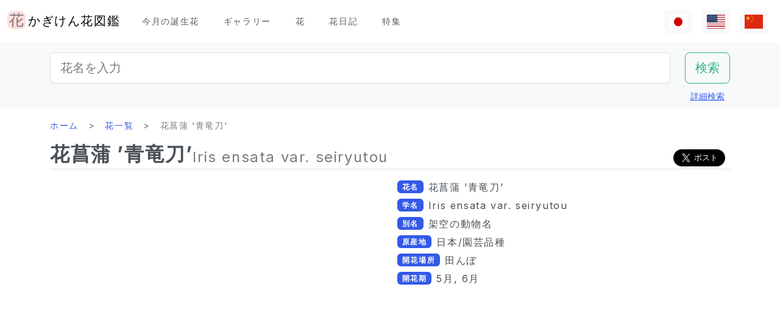

--- FILE ---
content_type: text/html; charset=utf-8
request_url: https://www.flower-db.com/ja/flowers/iris-ensata-var-seiryutou
body_size: 12003
content:
<!DOCTYPE html><html class="h-100" lang="ja"><head><meta charset="utf-8" /><meta content="width=device-width,initial-scale=1" name="viewport" /><title>花菖蒲 ’青竜刀’ | Iris ensata var. seiryutou | かぎけん花図鑑</title><link rel="apple-touch-icon" type="image/png" href="https://www.flower-db.com/assets/180x180-b565022977809c0d0930d4bf7a8f370e4ff322827aa09d8d6995d5803ee44af4.png"><link rel="icon" type="image/png" href="https://www.flower-db.com/assets/192x192-be279cb9985010e2d83e18225c9f5d3b2f8cb99e61f606ed9eecdf2a3d36ceb5.png"><meta name="description" content="花菖蒲 &#39;青竜刀&#39;、（ハナショウブ　セイリュウトウ&#39;、学名：Iris ensata var. Seiryutou）はアヤメ科アヤメ属の宿根草「アヤメ」の園芸品種です。 一般名：花菖蒲 &#39;青竜刀&#39;（ハナショウブ　セイリュウトウ&#39;）、学名：Iris ensata var. Seiryutou、生活型：多年生草本、葉序：互生、花序：単頂花序、花色：青紫、開花期：初夏。"><link rel="canonical" href="https://www.flower-db.com/ja/flowers/iris-ensata-var-seiryutou"><link rel="alternate" href="https://www.flower-db.com/ja/flowers/iris-ensata-var-seiryutou" hreflang="ja"><link rel="alternate" href="https://www.flower-db.com/en/flowers/iris-ensata-var-seiryutou" hreflang="en"><link rel="alternate" href="https://www.flower-db.com/zh/flowers/iris-ensata-var-seiryutou" hreflang="zh"><meta property="fb:app_id" content="119434635471566"><meta name="twitter:card" content="summary_large_image"><meta property="og:url" content="https://www.flower-db.com/ja/flowers/iris-ensata-var-seiryutou"><meta property="og:type" content="article"><meta property="og:title" content="花菖蒲 ’青竜刀’ | Iris ensata var. seiryutou"><meta property="og:description" content="花菖蒲 &#39;青竜刀&#39;、（ハナショウブ　セイリュウトウ&#39;、学名：Iris ensata var. Seiryutou）はアヤメ科アヤメ属の宿根草「アヤメ」の園芸品種です。 一般名：花菖蒲 &#39;青竜刀&#39;（ハナショウブ　セイリュウトウ&#39;）、学名：Iris ensata var. Seiryutou、生活型：多年生草本、葉序：互生、花序：単頂花序、花色：青紫、開花期：初夏。"><meta property="og:site_name" content="かぎけん花図鑑"><meta property="og:image" content="https://storage.googleapis.com/flower-db-prd/639833492070af6aa9971f54a8703847.jpg"><meta name="thumbnail" content="https://storage.googleapis.com/flower-db-prd/639833492070af6aa9971f54a8703847.jpg"><meta content="#FFDDDD" name="theme-color" /><meta name="csrf-param" content="authenticity_token" />
<meta name="csrf-token" content="OQMVXm3rKxsA2ga_PwKIEww1tf1M4iCM6kJI8AnAEsPYX33Qwv-NSOERDxfpLaMrb490XHReOrTdtDN2-0PSfw" /><link rel="stylesheet" media="all" href="https://www.flower-db.com/assets/application-d831d65c6f6b395a9c111baaff47eb8fe02d2bd0134f823f7e7134b4005bf28f.css" data-turbo-track="reload" /><script src="https://www.flower-db.com/assets/application-4a1e8d9fd9c9c6b43dbad2def80fccd1b67fde144cbf108b2a2923a2d3049f6b.js" data-turbo-track="reload"></script><!-- Global site tag (gtag.js) - Google Analytics -->
<script async src="https://www.googletagmanager.com/gtag/js?id=G-ZM840QWHMK"></script>
<script>
  window.dataLayer = window.dataLayer || [];
  function gtag(){dataLayer.push(arguments);}
  gtag('js', new Date());

  gtag('config', 'G-ZM840QWHMK');
</script>
</head><body class="d-flex flex-column h-100 ja" data-controller="lib--lazy-load-adsense"><nav class="navbar navbar-expand-lg navbar-light"><div class="container-fluid"><a class="navbar-brand d-flex" href="/ja"><img width="30" height="30" alt="flower-db-logo" src="https://www.flower-db.com/assets/logo-6639fe7dbcf345a970ee5b5057f93e2eba3228e01a9486b603b765f8bc12f76d.svg" /><div class="ms-1">かぎけん花図鑑</div></a><button aria-controls="navbar" aria-expanded="false" aria-label="Toggle navigation" class="navbar-toggler" data-bs-target="#navbar" data-bs-toggle="collapse" type="button"><span class="navbar-toggler-icon"></span></button><div class="collapse navbar-collapse" id="navbar"><ul class="navbar-nav me-auto mb-2 mb-lg-0"><li class="nav-item"><a class="nav-link" href="/ja/january-birth-flowers">今月の誕生花</a></li><li class="nav-item"><a class="nav-link" href="/ja/gallery">ギャラリー</a></li><li class="nav-item"><a class="nav-link" href="/ja/flowers">花</a></li><li class="nav-item"><a class="nav-link" href="/ja/articles">花日記</a></li><li class="nav-item"><a class="nav-link" href="/ja/features">特集</a></li></ul><ul class="navbar-nav mb-2 mb-lg-0 flex-row"><li class="nav-item"><a class="nav-link bg-light px-2" id="lang-ja" href="/ja/flowers/iris-ensata-var-seiryutou"><img width="30" src="https://www.flower-db.com/assets/flag/ja-4d380d86a4936e6a0157ea07ba4ebdd6232bda9ccba317a02608d8589f88501e.svg" /></a></li><li class="nav-item"><a class="nav-link bg-light px-2" id="lang-en" href="/en/flowers/iris-ensata-var-seiryutou"><img width="30" src="https://www.flower-db.com/assets/flag/en-b7b4ca159b0494268a226a1769c074885c98abdf76583b551b1fd22a97739251.svg" /></a></li><li class="nav-item"><a class="nav-link bg-light px-2" id="lang-zh" href="/zh/flowers/iris-ensata-var-seiryutou"><img width="30" src="https://www.flower-db.com/assets/flag/zh-541cc5519faa10fe2c80c39078d7ace52473df738d308ddb188774bd8a81bc0e.svg" /></a></li></ul></div></div></nav><main class="flex-shrink-0 mb-3"><div class="bg-body-tertiary pt-3"><div class="container"><form class="row" action="/ja/search" accept-charset="UTF-8" method="get"><div class="col"><input class="form-control form-control-lg" placeholder="花名を入力" type="search" name="query" id="query" /></div><div class="col-auto"><input type="submit" value="検索" class="btn btn-lg btn-outline-success" data-disable-with="検索" /></div></form><div class="d-flex justify-content-end"><button class="p-2 btn btn-link" data-bs-target="#advanced" data-bs-toggle="modal" type="button">詳細検索</button><div class="modal fade" data-controller="lib--modal" id="advanced" tabindex="-1"><div class="modal-dialog modal-dialog-centered modal-dialog-scrollable modal-xl"><div class="modal-content"><div class="modal-header pb-0"><div class="fs-5 border-bottom pb-1 mb-0">詳細検索</div><button aria-label="Close" class="btn-close" data-bs-dismiss="modal" type="button"></button></div><div class="modal-body"><form action="/ja/search" accept-charset="UTF-8" method="get"><div class="row mb-3"><div class="col"><label class="form-label" for="name">花名</label><input class="form-control" type="text" name="name" id="name" /></div><div class="col"><label class="form-label" for="formal_name">学名</label><input class="form-control" type="text" name="formal_name" id="formal_name" /></div></div><div class="row mb-3"><div class="col"><label class="form-label" for="origin">原産地</label><input class="form-control" type="text" name="origin" id="origin" /></div><div class="col"><label class="form-label" for="morph">生活型</label><input class="form-control" type="text" name="morph" id="morph" /></div></div><div class="row mb-3 g-3"><div class="col-6 col-lg"><label class="form-label" for="order">目</label><input class="form-control" type="text" name="order" id="order" /></div><div class="col-6 col-lg"><label class="form-label" for="family">科</label><input class="form-control" type="text" name="family" id="family" /></div><div class="col-6 col-lg"><label class="form-label" for="genus">属</label><input class="form-control" type="text" name="genus" id="genus" /></div><div class="col-6 col-lg"><label class="form-label" for="species">種</label><input class="form-control" type="text" name="species" id="species" /></div></div><div class="row mb-3 g-3"><div class="col-6 col-lg"><label class="form-label" for="flower_type">花のタイプ</label><select class="form-select" name="flower_type" id="flower_type"><option value="" label=" "></option>
<option value="actinomorphic">放射相称花</option>
<option value="zygomorphic">左右相称花</option>
<option value="asymmetric">非相称花</option>
<option value="bisymmetric">十字相称花</option>
<option value="other">その他</option></select></div><div class="col-6 col-lg"><label class="form-label" for="flower_array">花序</label><select class="form-select" name="flower_array" id="flower_array"><option value="" label=" "></option>
<option value="solitary">単頂花序</option>
<option value="raceme">総状花序</option>
<option value="spike">穂状花序</option>
<option value="corymb">散房花序</option>
<option value="panicle">円錐/複総状花序</option>
<option value="cyme">集散花序</option>
<option value="double_cymes">複集散花序</option>
<option value="scorpioid">さそり型花序</option>
<option value="head">頭状花序</option>
<option value="umbel">散形花序/傘形</option>
<option value="pleiochasium">多散花序</option>
<option value="catkin">尾状花序</option>
<option value="spadix">肉穂花序</option>
<option value="hypanthodium">イチジク型花序</option>
<option value="cyathium">杯形花序</option>
<option value="verticillaster">輪散花序</option>
<option value="spikelet">小穂花序</option>
<option value="pollen_cone">毬状花序</option>
<option value="glomerule">団散花序</option>
<option value="dichasial_cyme">2出集散花序</option>
<option value="bostryx">カタツムリ型花序</option>
<option value="monochasium">単散花序</option>
<option value="rhipidium">扇状花序</option>
<option value="drepanium">カマ型花序</option>
<option value="other">その他</option></select></div><div class="col-6 col-lg"><label class="form-label" for="petal_shape">花冠</label><select class="form-select" name="petal_shape" id="petal_shape"><option value="" label=" "></option>
<option value="funnel_shaped">漏斗形/トランペット形</option>
<option value="urceolate">壺形</option>
<option value="bell_shaped">鐘形</option>
<option value="four_petaled">4弁花</option>
<option value="five_petaled">5弁形</option>
<option value="multi_petaled">多弁形</option>
<option value="labiate">唇形</option>
<option value="cup_shaped">杯形</option>
<option value="cruciate">高杯形</option>
<option value="papilionaceous">蝶形</option>
<option value="ligulate">舌状形</option>
<option value="tubular">管状形</option>
<option value="caryophyllaceous">ナデシコ形</option>
<option value="rosaceous">バラ形</option>
<option value="galeate">かぶと状/有距形</option>
<option value="iris">あやめ形</option>
<option value="viola">スミレ形</option>
<option value="liliaceous">ユリ形</option>
<option value="orchidaceae">ラン形</option>
<option value="rotate">車形</option>
<option value="disc_corolla">筒形</option>
<option value="filiform">糸状</option>
<option value="personate">仮面状花冠</option>
<option value="six_petaled">6弁花</option>
<option value="apetalous">花びら無し</option>
<option value="ovate">卵形/楕円形</option>
<option value="capitulum">頭花</option>
<option value="three_petaled">3弁花</option>
<option value="catkin">尾状</option>
<option value="spikelet">小穂</option>
<option value="other">その他</option></select></div><div class="col-6 col-lg"><label class="form-label" for="leaf_type">葉形</label><select class="form-select" name="leaf_type" id="leaf_type"><option value="" label=" "></option>
<option value="spatulate">へら形</option>
<option value="orbicular">円形</option>
<option value="linear">線形</option>
<option value="palmate">掌形</option>
<option value="pinnately_lobed">羽状形</option>
<option value="elliptic">楕円形</option>
<option value="oblong">長楕円形</option>
<option value="acicular">針形</option>
<option value="lanceolate">披針形</option>
<option value="oblanceolate">倒披針形</option>
<option value="ovate">卵形</option>
<option value="obovate">倒卵形</option>
<option value="cordate">心臓形</option>
<option value="obcordate">倒心臓形</option>
<option value="reniform">腎臓形</option>
<option value="hastate">矛形</option>
<option value="sagittate">矢じり形</option>
<option value="deltoi">三角形</option>
<option value="peltate">盾形</option>
<option value="ligulate">舌状</option>
<option value="subulate">錐形</option>
<option value="rhomboid">菱形</option>
<option value="paripinnate">偶数羽状複葉</option>
<option value="impari_pinnate">奇数羽状複葉</option>
<option value="bipinnate">2回羽状複葉</option>
<option value="tripinnate">3回羽状複葉</option>
<option value="palmately_compound">掌状複葉</option>
<option value="ternately_compound">3出複葉</option>
<option value="biternate">2回3出羽状複葉</option>
<option value="ensiform">剣形</option>
<option value="pinnate">羽状複葉</option>
<option value="radical_leaf">根生葉</option>
<option value="capsular">莢状</option>
<option value="plicate">扇形</option>
<option value="terete">円筒形</option>
<option value="other">その他</option></select></div><div class="col-6 col-lg"><label class="form-label" for="leaf_edge">葉縁</label><select class="form-select" name="leaf_edge" id="leaf_edge"><option value="" label=" "></option>
<option value="entire_fringe">全縁</option>
<option value="crenate">波状</option>
<option value="serrate">鋸歯状</option>
<option value="dentate">歯状</option>
<option value="incised">欠刻状</option>
<option value="biserrate">重鋸歯状</option>
<option value="spiny">棘状</option>
<option value="ciliate">毛</option>
<option value="other">その他</option></select></div></div><div class="row mb-3"><div class="col"><label class="form-label" for="place">開花場所</label><select class="form-select" name="place" id="place"><option value="" label=" "></option>
<option value="fields">野原・畦道</option>
<option value="high_mountain">高山</option>
<option value="garden">庭</option>
<option value="wetland">湿地</option>
<option value="cut_flower">切り花・生け花</option>
<option value="greenhouse">温室</option>
<option value="orchard">果樹園</option>
<option value="farm">畑</option>
<option value="seashore">海岸</option>
<option value="botanical_gardens">植物園</option>
<option value="overseas">海外</option>
<option value="low_mountain">低山</option>
<option value="sub_alpine">亜高山</option>
<option value="hokkaido">北海道</option>
<option value="temple">墓地・寺院</option>
<option value="park">公園</option>
<option value="sub_tropical">亜熱帯地域</option>
<option value="cultivar">園芸品種</option>
<option value="okinawa">沖縄</option>
<option value="bonsai">盆栽</option>
<option value="potted_flower">鉢花</option>
<option value="foliage_plant">観葉植物</option>
<option value="street">街路、植栽</option>
<option value="specific_area">特定の地域</option>
<option value="hakone">箱根</option>
<option value="river">川・池</option>
<option value="paddy_field">田んぼ</option></select></div><div class="col"><label class="form-label" for="location">撮影場所</label><select class="form-select" name="location" id="location"><option value="" label=" "></option>
<option value="1">京都府立植物園</option>
<option value="2">東京都薬用植物園</option>
<option value="3">浜名湖花博2004</option>
<option value="4">神代植物公園</option>
<option value="5">リマフリ・ガーデン(カウアイ島)</option>
<option value="6">木場公園</option>
<option value="7">夢の島熱帯植物館</option>
<option value="8">麹町</option>
<option value="9">新宿御苑温室</option>
<option value="10">千葉</option>
<option value="11">清水谷公園</option>
<option value="12">市川市動植物園</option>
<option value="13">伊豆大島</option>
<option value="14">礼文島高山植物園</option>
<option value="15">早明浦ダム</option>
<option value="16">清澄白河</option>
<option value="17">エンチャンティング フローラル ガーデンズ</option>
<option value="18">赤塚植物園</option>
<option value="19">京都動物園</option>
<option value="20">由布院</option>
<option value="21">江東区</option>
<option value="22">ズーラシア</option>
<option value="23">準備中</option>
<option value="24">八ヶ岳薬用植物園</option>
<option value="25">姫路市</option>
<option value="26">ニューヨークランプミュージアム&amp; フラワーガーデン</option>
<option value="27">伊豆四季の花公園</option>
<option value="28">麻布十番</option>
<option value="29">咲くやこの花館</option>
<option value="30">プラザ元加賀</option>
<option value="31">殿ケ谷戸庭園</option>
<option value="32">熱帯ドリームセンター（沖縄）</option>
<option value="33">マウイ島</option>
<option value="34">カウアイ島</option>
<option value="35">OKINAWAフルーツらんど</option>
<option value="36">東山動物園</option>
<option value="37">筑波実験植物園</option>
<option value="38">フラワーパークかごしま</option>
<option value="39">墨田区菊川の庭木</option>
<option value="40">紀尾井町通り</option>
<option value="41">六甲高山植物園</option>
<option value="42">かぎけん</option>
<option value="43">沖縄竹富島</option>
<option value="44">城ヶ崎海岸</option>
<option value="45">小石川植物園</option>
<option value="46">尾瀬沼</option>
<option value="47">ハワイ熱帯植物園（ハワイ島）</option>
<option value="48">皇居二の丸公園</option>
<option value="49">SA</option>
<option value="50">稚内</option>
<option value="51">北海道稚内</option>
<option value="52">和代様宅</option>
<option value="53">ハワイ島（ビッグアイランド）</option>
<option value="54">熱川バナナワニ園</option>
<option value="55">小室山</option>
<option value="56">猿江恩賜公園</option>
<option value="57">若洲</option>
<option value="58">ワイメア・オージュボンセンター(オアフ島)</option>
<option value="59">牧野植物園</option>
<option value="60">箱根湿生植物園</option>
<option value="61">千代田区内</option>
<option value="62">気仙沼</option>
<option value="63">西会津</option>
<option value="64">東京都内</option>
<option value="65">日光植物園</option>
<option value="66">らんの里　堂ヶ島</option>
<option value="67">ファーム富田</option>
<option value="68">湯布院</option>
<option value="69">富山県</option>
<option value="70">北海道</option>
<option value="71">小田原PA</option>
<option value="72">高尾山 ”山草園”</option>
<option value="73">熱海</option>
<option value="74">北海道（ワッカ原生花園）</option>
<option value="75">礼文島</option>
<option value="76">自宅</option>
<option value="77">浜離宮</option>
<option value="78">台場</option>
<option value="79">マザー牧場</option>
<option value="80">あしかがフラワーパーク</option>
<option value="81">青島亜熱帯植物園</option>
<option value="82">新宿御苑</option>
<option value="83">品川水族館</option>
<option value="84">沖縄本島</option>
<option value="85">静岡県</option>
<option value="86">東京都庭園美術館</option>
<option value="87">立山室堂</option>
<option value="88">ハイジの花道</option>
<option value="89">高千穂</option>
<option value="90">オアフ島</option>
<option value="91">赤城自然公園</option>
<option value="92">高尾山</option>
<option value="93">飛騨高山</option>
<option value="94">錦糸町</option>
<option value="95">飫肥</option>
<option value="96">京都</option>
<option value="97">城ヶ島</option>
<option value="98">京都水族館</option>
<option value="99">白川郷</option>
<option value="100">島根県</option>
<option value="101">上高地</option>
<option value="102">クラロッジ（マウイ島）</option>
<option value="103">小清水原生花園</option>
<option value="104">白山自然高山植物園</option>
<option value="105">高知県いの町</option>
<option value="106">東京大学構内</option>
<option value="107">はな阿蘇美</option>
<option value="108">奄美自然観察の森</option>
<option value="109">軽井沢</option>
<option value="110">新潟のホテル</option>
<option value="111">レストラン</option>
<option value="112">山梨県</option>
<option value="113">谷津干潟</option>
<option value="114">ハンターマウンテン塩原</option>
<option value="115">長野県</option>
<option value="116">蘭展（後楽園、2007年3月4日）</option>
<option value="117">後楽園ドーム</option>
<option value="118">世界らん展、後楽園ドーム</option>
<option value="119">清瀬市</option>
<option value="120">シンガポール植物園</option>
<option value="121">黒部平高山植物園</option>
<option value="122">シドニー王立植物園</option>
<option value="123">シドニー</option>
<option value="124">宮崎県</option>
<option value="125">日比谷公園</option>
<option value="126">フラワーパーク鹿児島</option>
<option value="127">大分県</option>
<option value="128">くじゅう野の花の郷</option>
<option value="129">山口県</option>
<option value="130">甲府</option>
<option value="131">青連院</option>
<option value="132">日光花いちもんめ</option>
<option value="133">白山神社</option>
<option value="134">姫路手柄山温室植物園</option>
<option value="135">萩</option>
<option value="136">裏磐梯</option>
<option value="137">東館山高山植物園</option>
<option value="138">国立歴史民俗博物館　&#39;くらしの植物苑&#39;</option>
<option value="139">東京都立大島公園</option>
<option value="140">奇跡の星の植物館</option>
<option value="141">ガザリア</option>
<option value="142">箱根</option>
<option value="143">奄美大島</option>
<option value="144">レイクヒルファーム</option>
<option value="145">東京銀座</option>
<option value="146">釧路湿原</option>
<option value="147">横浜・八景島シーパラダイス</option>
<option value="148">皇居</option>
<option value="149">らんの里 堂ヶ島（2013年7月31日営業終了）</option>
<option value="150">あとで</option>
<option value="151">砺波（富山県）</option>
<option value="152">川奈ホテル</option>
<option value="153">那須高原</option>
<option value="154">台北</option>
<option value="155">兵庫県</option>
<option value="156">北海道大学</option>
<option value="157">蘭展（後楽園、2019年2月17日）</option>
<option value="158">半蔵門</option>
<option value="159">葛西臨海公園</option>
<option value="160">鹿児島</option>
<option value="161">箱根富士屋ホテル</option>
<option value="162">東南植物楽園</option>
<option value="163">松山</option>
<option value="164">松江</option>
<option value="165">大阪</option>
<option value="166">唐招提寺</option>
<option value="167">向島百花園</option>
<option value="168">熊本県</option>
<option value="169">熊本動植物園</option>
<option value="170">奈良</option>
<option value="171">高岡</option>
<option value="172">伊豆大島公園椿園</option>
<option value="173">多摩動物公園</option>
<option value="174">不明</option>
<option value="175">葛西臨海水族園</option>
<option value="176">奥多摩湖</option>
<option value="177">神奈川県</option>
<option value="178">皇居東御苑</option>
<option value="179">大王わさび農場</option>
<option value="180">別府</option>
<option value="181">鬼怒川温泉</option>
<option value="182">石垣島</option>
<option value="183">熊本県農業研究センター</option>
<option value="184">和歌山県</option>
<option value="185">上野不忍池</option>
<option value="186">二条城</option>
<option value="187">沖縄県西表島</option>
<option value="188">ホテルニューオータニ</option>
<option value="189">江戸川自然動物園</option>
<option value="190">河津Bagatelle</option>
<option value="191">昭和記念公園</option>
<option value="192">日本橋（東京）</option>
<option value="193">帯広(北海道)</option>
<option value="194">北の丸公園</option>
<option value="195">上野動物園</option>
<option value="196">大雪山</option>
<option value="197">八ヶ岳</option>
<option value="198">石見銀山</option>
<option value="199">国立劇場前庭</option>
<option value="200">松島</option>
<option value="201">東京ドーム</option>
<option value="202">タイ</option>
<option value="203">下今市</option>
<option value="204">日南海岸</option>
<option value="205">明治神宮</option>
<option value="206">京都ホテル</option>
<option value="207">錦糸公園</option>
<option value="208">鳥羽市立　海の博物館</option>
<option value="209">ヒルトン大阪</option>
<option value="210">老神温泉</option>
<option value="211">名取智恵子様から</option>
<option value="212">マウラナニベイホテル＆バンガローズ</option>
<option value="213">ショップ</option>
<option value="214">川場(茨城県)</option>
<option value="215">内幸町</option>
<option value="216">三重県</option>
<option value="218">天空の農園</option>
<option value="219">仁淀川</option>
<option value="220">日本橋高島屋</option>
<option value="221">埼玉県こども動物園</option>
<option value="222">バドラッツ パレス ホテル</option>
<option value="223">自然教育園</option>
<option value="224">箱根園水族館</option>
<option value="225">アクアマリンいなわしろカワセミ水族館</option>
<option value="226">オロンコイワ</option>
<option value="227">小石川植物園　温室</option>
<option value="228">下久保ダム</option>
<option value="217">ニューカレドニア・リビエルブルー州立公園</option>
<option value="229">浜名湖花博2004_1</option>
<option value="230">浜名湖花博2004_2</option>
<option value="231">浜名湖花博2004_3</option>
<option value="232">浜名湖花博2004_4</option>
<option value="233">浜名湖花博2004_5</option>
<option value="234">浜名湖花博2004_6</option>
<option value="235">美山</option>
<option value="236">ラッフルズホテル</option>
<option value="237">あんずの里物産館</option>
<option value="238">小田原の民家</option>
<option value="239">群馬県沼田</option>
<option value="240">江の島サムエル・コッキング苑</option>
<option value="241">アトランタ</option>
<option value="242">ニューカレドニア</option>
<option value="243">板橋区立熱帯環境植物館　</option>
<option value="244">亀戸中央公園</option>
<option value="245">赤い魚</option>
<option value="246">浜名湖ガーデンパーク</option>
<option value="247">浜名湖フラワーパーク</option>
<option value="248">仁淀川沿岸</option>
<option value="249">浜名湖フラワーガーデンにあるモネの庭</option>
<option value="251">京成バラ園</option>
<option value="252">高山植物園　アルプの里</option>
<option value="253">越後湯沢</option>
<option value="254">群馬フラワーパーク</option>
<option value="250">イラスト:有紀＠かぎけん(千代田区麹町,東京)</option>
<option value="255">撮影：藤田明希</option>
<option value="258">小河内ダム</option>
<option value="256">伊豆大島椿公園’椿資料館’</option>
<option value="257">奥飛騨平湯大滝公園</option>
<option value="259">富山県中央植物園</option>
<option value="260">足摺岬</option>
<option value="261">シンガポール</option>
<option value="262">柳下瑞穂制作</option>
<option value="263">新潟市</option>
<option value="264">旭山動物園</option>
<option value="265">台東区</option>
<option value="266">奥入瀬</option>
<option value="267">南房総</option>
<option value="268">堀切菖蒲園</option>
<option value="269">九段会館</option>
<option value="270">ザ・ブセナテラス</option>
<option value="271">バドラッツ パレス ホテル </option>
<option value="273">河口湖音楽と森の美術館</option>
<option value="274">サンライズ・プロテア・ファーム（マウイ島）</option>
<option value="272">河口湖ふふ</option>
<option value="275">修善寺</option>
<option value="276">マンションの共有スペース</option>
<option value="277">鳥取県</option>
<option value="278">名古屋市</option>
<option value="279">白馬五竜高山植物園</option>
<option value="280">Copilotさん</option>
<option value="281">TV</option>
<option value="282">✨geminiさん</option>
<option value="283">Aquaさん</option></select></div></div><div class="mb-3"><label class="form-label" for="seasons">開花期</label><div class="row row-cols-4 row-cols-lg-6 row-cols-xl-auto g-0"><div class="col"><div class="form-check form-check-inline"><input class="form-check-input" type="checkbox" value="january" name="seasons[]" id="seasons_january" /><label class="form-check-label" for="seasons_january">1月</label></div></div><div class="col"><div class="form-check form-check-inline"><input class="form-check-input" type="checkbox" value="february" name="seasons[]" id="seasons_february" /><label class="form-check-label" for="seasons_february">2月</label></div></div><div class="col"><div class="form-check form-check-inline"><input class="form-check-input" type="checkbox" value="march" name="seasons[]" id="seasons_march" /><label class="form-check-label" for="seasons_march">3月</label></div></div><div class="col"><div class="form-check form-check-inline"><input class="form-check-input" type="checkbox" value="april" name="seasons[]" id="seasons_april" /><label class="form-check-label" for="seasons_april">4月</label></div></div><div class="col"><div class="form-check form-check-inline"><input class="form-check-input" type="checkbox" value="may" name="seasons[]" id="seasons_may" /><label class="form-check-label" for="seasons_may">5月</label></div></div><div class="col"><div class="form-check form-check-inline"><input class="form-check-input" type="checkbox" value="june" name="seasons[]" id="seasons_june" /><label class="form-check-label" for="seasons_june">6月</label></div></div><div class="col"><div class="form-check form-check-inline"><input class="form-check-input" type="checkbox" value="july" name="seasons[]" id="seasons_july" /><label class="form-check-label" for="seasons_july">7月</label></div></div><div class="col"><div class="form-check form-check-inline"><input class="form-check-input" type="checkbox" value="august" name="seasons[]" id="seasons_august" /><label class="form-check-label" for="seasons_august">8月</label></div></div><div class="col"><div class="form-check form-check-inline"><input class="form-check-input" type="checkbox" value="september" name="seasons[]" id="seasons_september" /><label class="form-check-label" for="seasons_september">9月</label></div></div><div class="col"><div class="form-check form-check-inline"><input class="form-check-input" type="checkbox" value="october" name="seasons[]" id="seasons_october" /><label class="form-check-label" for="seasons_october">10月</label></div></div><div class="col"><div class="form-check form-check-inline"><input class="form-check-input" type="checkbox" value="november" name="seasons[]" id="seasons_november" /><label class="form-check-label" for="seasons_november">11月</label></div></div><div class="col"><div class="form-check form-check-inline"><input class="form-check-input" type="checkbox" value="december" name="seasons[]" id="seasons_december" /><label class="form-check-label" for="seasons_december">12月</label></div></div></div></div><div class="row mb-3"><div class="col"><label class="form-label" for="flower_color">花の色</label><select class="form-select" name="flower_color" id="flower_color"><option value="" label=" "></option>
<option value="red">赤</option>
<option value="pink">桃</option>
<option value="blue">青</option>
<option value="brown">茶</option>
<option value="green">緑</option>
<option value="violet">紫</option>
<option value="orange">橙</option>
<option value="yellow">黄</option>
<option value="cream">薄黄</option>
<option value="black">黒</option>
<option value="silver">銀</option>
<option value="white">白</option>
<option value="other">その他</option></select></div><div class="col"><label class="form-label" for="leaf_color">葉の色</label><select class="form-select" name="leaf_color" id="leaf_color"><option value="" label=" "></option>
<option value="red">赤</option>
<option value="pink">桃</option>
<option value="blue">青</option>
<option value="brown">茶</option>
<option value="green">緑</option>
<option value="violet">紫</option>
<option value="orange">橙</option>
<option value="yellow">黄</option>
<option value="cream">薄黄</option>
<option value="black">黒</option>
<option value="silver">銀</option>
<option value="white">白</option>
<option value="other">その他</option></select></div><div class="col"><label class="form-label" for="fruit_color">実の色</label><select class="form-select" name="fruit_color" id="fruit_color"><option value="" label=" "></option>
<option value="red">赤</option>
<option value="pink">桃</option>
<option value="blue">青</option>
<option value="brown">茶</option>
<option value="green">緑</option>
<option value="violet">紫</option>
<option value="orange">橙</option>
<option value="yellow">黄</option>
<option value="cream">薄黄</option>
<option value="black">黒</option>
<option value="silver">銀</option>
<option value="white">白</option>
<option value="other">その他</option></select></div></div><div class="row mb-3"><div class="col"><label class="form-label" for="image_flower_color">[画像] 花の色</label><select class="form-select" name="image_flower_color" id="image_flower_color"><option value="" label=" "></option>
<option value="red">赤</option>
<option value="pink">桃</option>
<option value="blue">青</option>
<option value="brown">茶</option>
<option value="green">緑</option>
<option value="violet">紫</option>
<option value="orange">橙</option>
<option value="yellow">黄</option>
<option value="cream">薄黄</option>
<option value="black">黒</option>
<option value="silver">銀</option>
<option value="white">白</option>
<option value="other">その他</option></select></div><div class="col"><label class="form-label" for="image_leaf_color">[画像] 葉の色</label><select class="form-select" name="image_leaf_color" id="image_leaf_color"><option value="" label=" "></option>
<option value="red">赤</option>
<option value="pink">桃</option>
<option value="blue">青</option>
<option value="brown">茶</option>
<option value="green">緑</option>
<option value="violet">紫</option>
<option value="orange">橙</option>
<option value="yellow">黄</option>
<option value="cream">薄黄</option>
<option value="black">黒</option>
<option value="silver">銀</option>
<option value="white">白</option>
<option value="other">その他</option></select></div><div class="col"><label class="form-label" for="image_fruit_color">[画像] 実の色</label><select class="form-select" name="image_fruit_color" id="image_fruit_color"><option value="" label=" "></option>
<option value="red">赤</option>
<option value="pink">桃</option>
<option value="blue">青</option>
<option value="brown">茶</option>
<option value="green">緑</option>
<option value="violet">紫</option>
<option value="orange">橙</option>
<option value="yellow">黄</option>
<option value="cream">薄黄</option>
<option value="black">黒</option>
<option value="silver">銀</option>
<option value="white">白</option>
<option value="other">その他</option></select></div></div><div class="col-lg-6 d-grid mx-auto"><input type="submit" value="検索" class="btn btn-outline-primary" data-disable-with="検索" /></div></form></div></div></div></div></div></div></div><div class="container"><nav aria-label="breadcrumb" class="d-none d-md-block"><ol class="breadcrumb mb-0"><li class="breadcrumb-item"><a href="/ja">ホーム</a></li><li class="breadcrumb-item"><a href="/ja/flowers">花一覧</a></li><li class="breadcrumb-item active">花菖蒲 ’青竜刀’</li></ol></nav><article class="mt-3 mt-md-0"><div class="lead d-lg-flex align-items-end flex-wrap gap-2 border-bottom pb-1 mb-1"><h1 class="fs-2 fw-bold lh-sm mb-0 user-select-all">花菖蒲 ’青竜刀’</h1><div class="d-flex justify-content-between align-items-end flex-wrap flex-grow-1 gap-2"><div class="text-body-secondary lh-sm user-select-all fs-4">Iris ensata var. seiryutou</div><div class="share-button">
  <div class="d-flex gap-2 small">
    <div class="d-flex">
      <iframe
        src="https://www.facebook.com/plugins/share_button.php?href=https%3A%2F%2Fwww.flower-db.com%2Fja%2Fflowers%2Firis-ensata-var-seiryutou&layout=button&size=large&width=105&height=28&appId=119434635471566"
        width="105"
        height="28"
        style="border:none;overflow:hidden"
        scrolling="no"
        frameborder="0"
        allowfullscreen="true"
        allow="autoplay; clipboard-write; encrypted-media; picture-in-picture; web-share"
      ></iframe>
    </div>

    <div class="d-flex">
      <a href="https://twitter.com/share?ref_src=twsrc%5Etfw" class="twitter-share-button" data-size="large" data-show-count="false">ポスト</a>
      <script async src="https://platform.twitter.com/widgets.js" charset="utf-8"></script>
    </div>
  </div>
</div>
</div></div><section><p></p></section><div class="row"><section class="col-12 col-lg-6"><div class="splide mb-2" data-controller="lib--splide" id="main"><div class="splide__track"><ul class="splide__list"><li class="splide__slide"><div class="position-relative"><a target="_blank" rel="noopener" href="https://storage.googleapis.com/flower-db-prd/639833492070af6aa9971f54a8703847.jpg"><div class="ratio ratio-4x3"><picture><source srcset="https://storage.googleapis.com/flower-db-prd/md_webp-a155d585eb480873f0e21388cf56031f.webp" type="image/webp"><source srcset="https://storage.googleapis.com/flower-db-prd/md-5aea622420c425495bb2bd4bb2641dce.jpeg" type="image/jpeg"><img src="https://storage.googleapis.com/flower-db-prd/639833492070af6aa9971f54a8703847.jpg" class="w-100 h-100 object-fit-cover rounded" alt="花菖蒲 ’青竜刀’"></picture></div></a><div class="badge position-absolute bottom-0 start-0 w-100 text-white bg-black bg-opacity-10 rounded-0 rounded-bottom text-truncate">撮影場所: 小石川植物園</div></div></li></ul></div></div><div class="splide" data-controller="lib--splide" id="thumb"><div class="splide__track"><ul class="splide__list"><li class="splide__slide"><div class="ratio ratio-4x3"><picture><source srcset="https://storage.googleapis.com/flower-db-prd/sm_webp-0f177dcab4a6f70202aa4671c3043a78.webp" type="image/webp"><source srcset="https://storage.googleapis.com/flower-db-prd/sm-d7b08332a64ac691ee0f38075ea74e7e.jpeg" type="image/jpeg"><img src="https://storage.googleapis.com/flower-db-prd/639833492070af6aa9971f54a8703847.jpg" class="w-100 h-100 object-fit-cover rounded" alt="花菖蒲 ’青竜刀’"></picture></div></li></ul></div></div></section><section class="col-12 col-lg-6"><ul class="list-unstyled mt-3 mt-lg-0 mb-0"><li class="d-flex align-items-center mb-1"><span class="badge bg-primary me-2">花名</span><div class="user-select-all">花菖蒲 ’青竜刀’</div></li><li class="d-flex align-items-center mb-1"><span class="badge bg-primary me-2">学名</span><div class="user-select-all">Iris ensata var. seiryutou</div></li><li class="d-flex align-items-center mb-1"><span class="badge bg-primary me-2">別名</span>架空の動物名</li><li class="d-flex align-items-center mb-1"><span class="badge bg-primary me-2">原産地</span>日本/園芸品種</li><li class="d-flex align-items-center mb-1"><span class="badge bg-primary me-2">開花場所</span>田んぼ</li><li class="d-flex align-items-center mb-1"><span class="badge bg-primary me-2">開花期</span>5月, 6月</li></ul><div class="ga">
  <ins class="adsbygoogle d-flex justify-content-center align-items-center my-3"
       style="display:block"
       data-ad-client="ca-pub-1954152434298521"
       data-ad-slot="8381017621"
       data-ad-format="auto"
       data-full-width-responsive="true"></ins>
  <script>(adsbygoogle = window.adsbygoogle || []).push({});</script>
</div>
</section></div><section><div class="d-flex align-items-end flex-wrap column-gap-2 mt-3 mb-2"><h2 class="lead mb-0">花菖蒲 ’青竜刀’とは</h2></div><p>花菖蒲 '青竜刀'、（ハナショウブ　セイリュウトウ'、学名：Iris ensata var. Seiryutou）はアヤメ科アヤメ属の宿根草「アヤメ」の園芸品種です。
<br /> 
<br />一般名：花菖蒲 '青竜刀'（ハナショウブ　セイリュウトウ'）、学名：Iris ensata var. Seiryutou、生活型：多年生草本、葉序：互生、花序：単頂花序、花色：青紫、開花期：初夏。</p></section><hr /><section class="row"><div class="col-12 col-lg-4"><ul class="list-unstyled mt-0 mb-0"><li class="d-flex align-items-center mb-1"><span class="badge bg-primary me-2">目</span><div class="user-select-all">キジカクシ</div><a class="ms-1" href="/ja/search?order=%E3%82%AD%E3%82%B8%E3%82%AB%E3%82%AF%E3%82%B7"><img src="https://www.flower-db.com/assets/icon/search-ec9ee0d7d380d236c6cc7652d3e8f2cc0c24741fd8d81fee3cbd16694cd41b95.svg" /></a></li><li class="d-flex align-items-center mb-1"><span class="badge bg-primary me-2">科</span><div class="user-select-all">アヤメ</div><a class="ms-1" href="/ja/search?family=%E3%82%A2%E3%83%A4%E3%83%A1"><img src="https://www.flower-db.com/assets/icon/search-ec9ee0d7d380d236c6cc7652d3e8f2cc0c24741fd8d81fee3cbd16694cd41b95.svg" /></a></li><li class="d-flex align-items-center mb-1"><span class="badge bg-primary me-2">属</span><div class="user-select-all">アヤメ</div><a class="ms-1" href="/ja/search?genus=%E3%82%A2%E3%83%A4%E3%83%A1"><img src="https://www.flower-db.com/assets/icon/search-ec9ee0d7d380d236c6cc7652d3e8f2cc0c24741fd8d81fee3cbd16694cd41b95.svg" /></a></li><li class="d-flex align-items-center mb-1"><span class="badge bg-primary me-2">種</span><div class="user-select-all"></div><a class="ms-1" href="/ja/search"><img src="https://www.flower-db.com/assets/icon/search-ec9ee0d7d380d236c6cc7652d3e8f2cc0c24741fd8d81fee3cbd16694cd41b95.svg" /></a></li></ul></div><div class="col-12 col-lg-4"><ul class="list-unstyled mt-3 mt-lg-0 mb-0"><li class="d-flex align-items-center mb-1"><span class="badge bg-primary me-2">花のタイプ</span><div class="user-select-all">放射相称花</div><a class="ms-1" href="/ja/search?flower_type=actinomorphic"><img src="https://www.flower-db.com/assets/icon/search-ec9ee0d7d380d236c6cc7652d3e8f2cc0c24741fd8d81fee3cbd16694cd41b95.svg" /></a></li><li class="d-flex align-items-center mb-1"><span class="badge bg-primary me-2">花序</span><div class="user-select-all">単頂花序</div><a class="ms-1" href="/ja/search?flower_array=solitary"><img src="https://www.flower-db.com/assets/icon/search-ec9ee0d7d380d236c6cc7652d3e8f2cc0c24741fd8d81fee3cbd16694cd41b95.svg" /></a></li><li class="d-flex align-items-center mb-1"><span class="badge bg-primary me-2">花冠</span><div class="user-select-all">あやめ形</div><a class="ms-1" href="/ja/search?petal_shape=iris"><img src="https://www.flower-db.com/assets/icon/search-ec9ee0d7d380d236c6cc7652d3e8f2cc0c24741fd8d81fee3cbd16694cd41b95.svg" /></a></li><li class="d-flex align-items-center mb-1"><span class="badge bg-primary me-2">葉形</span><div class="user-select-all">剣形</div><a class="ms-1" href="/ja/search?leaf_type=ensiform"><img src="https://www.flower-db.com/assets/icon/search-ec9ee0d7d380d236c6cc7652d3e8f2cc0c24741fd8d81fee3cbd16694cd41b95.svg" /></a></li><li class="d-flex align-items-center mb-1"><span class="badge bg-primary me-2">葉縁</span><div class="user-select-all">全縁</div><a class="ms-1" href="/ja/search?leaf_edge=entire_fringe"><img src="https://www.flower-db.com/assets/icon/search-ec9ee0d7d380d236c6cc7652d3e8f2cc0c24741fd8d81fee3cbd16694cd41b95.svg" /></a></li></ul></div><div class="col-12 col-lg-4"><ul class="list-unstyled mt-3 mt-lg-0 mb-0"><li class="d-flex align-items-center mb-1"><span class="badge bg-primary me-2">生活型</span>宿根草<a class="ms-1" href="/ja/search?morph=%E5%AE%BF%E6%A0%B9%E8%8D%89"><img src="https://www.flower-db.com/assets/icon/search-ec9ee0d7d380d236c6cc7652d3e8f2cc0c24741fd8d81fee3cbd16694cd41b95.svg" /></a></li><li class="d-flex align-items-center mb-1"><span class="badge bg-primary me-2">花の色</span>紫</li><li class="d-flex align-items-center mb-1"><span class="badge bg-primary me-2">葉の色</span>緑</li><li class="d-flex align-items-center mb-1"><span class="badge bg-primary me-2">実の色</span></li><li class="d-flex align-items-center mb-1"><span class="badge bg-primary me-2">高さ</span><span>50.0 ~ 100.0 cm</span></li><li class="d-flex align-items-center mb-1"><span class="badge bg-primary me-2">花径</span><span>15.0 ~ 15.0 cm</span></li></ul></div></section><section><ins class="adsbygoogle d-flex justify-content-center align-items-center my-3"
     style="display:block"
     data-ad-format="autorelaxed"
     data-ad-client="ca-pub-1954152434298521"
     data-ad-slot="6656872416"></ins>
<script>(adsbygoogle = window.adsbygoogle || []).push({});</script>
</section><section><h2 class="fs-5 my-3 border-bottom pb-1">ランダムな花</h2><div class="row row-cols-2 row-cols-md-3 row-cols-xl-6 g-2"><div class="col"><a class="card link-dark h-100" href="/ja/flowers/angelica-polymorpha"><picture><source srcset="https://storage.googleapis.com/flower-db-prd/md_webp-c4f326430a3177e4b97cffff89a53b6e.webp" type="image/webp"><source srcset="https://storage.googleapis.com/flower-db-prd/md-8ef4c199284c6a98ae4491aac3196eaf.jpeg" type="image/jpeg"><img src="https://storage.googleapis.com/flower-db-prd/346ca89fa2f609e69021c7202102d118.jpg" class="card-img-top" loading="lazy" alt="シラネセンキュウ"></picture><div class="card-body p-2"><h2 class="fs-6 lh-sm mb-0 line-clamp-2">シラネセンキュウ</h2></div></a></div><div class="col"><a class="card link-dark h-100" href="/ja/flowers/helianthus-annuus-munchkin"><picture><source srcset="https://storage.googleapis.com/flower-db-prd/md_webp-f993246bd81d49e9651e65b310c1862e.webp" type="image/webp"><source srcset="https://storage.googleapis.com/flower-db-prd/md-d4d8d2169b594037be357bedee634fed.jpeg" type="image/jpeg"><img src="https://storage.googleapis.com/flower-db-prd/07e5c73c4200bfdac488a4eb751d2d1f.jpg" class="card-img-top" loading="lazy" alt="ヒマワリ マンチカン"></picture><div class="card-body p-2"><h2 class="fs-6 lh-sm mb-0 line-clamp-2">ヒマワリ マンチカン</h2></div></a></div><div class="col"><a class="card link-dark h-100" href="/ja/flowers/phlomis-fruticosa"><picture><source srcset="https://storage.googleapis.com/flower-db-prd/md_webp-f52b36958d4da983171a468f01bc2557.webp" type="image/webp"><source srcset="https://storage.googleapis.com/flower-db-prd/md-34642d767bc6ab9edfa1bca7df3b2cf1.jpeg" type="image/jpeg"><img src="https://storage.googleapis.com/flower-db-prd/e0ca2a7feb979536ab74706919c4817d.jpg" class="card-img-top" loading="lazy" alt="エルサレムセージ"></picture><div class="card-body p-2"><h2 class="fs-6 lh-sm mb-0 line-clamp-2">エルサレムセージ</h2></div></a></div><div class="col"><a class="card link-dark h-100" href="/ja/flowers/berberis-sanguinea"><picture><source srcset="https://storage.googleapis.com/flower-db-prd/md_webp-4f2fad465b4e60e836a84cc2547aadbe.webp" type="image/webp"><source srcset="https://storage.googleapis.com/flower-db-prd/md-441135d0875434f7d2fc8c2a7d595f31.jpeg" type="image/jpeg"><img src="https://storage.googleapis.com/flower-db-prd/67b529df5c84fa88f1a6033281634600.jpg" class="card-img-top" loading="lazy" alt="ホソバテンジクメギ"></picture><div class="card-body p-2"><h2 class="fs-6 lh-sm mb-0 line-clamp-2">ホソバテンジクメギ</h2></div></a></div><div class="col"><a class="card link-dark h-100" href="/ja/flowers/cerasus-xserrulata-fudan-zakura"><picture><source srcset="https://storage.googleapis.com/flower-db-prd/md_webp-0573b05a1ef90a7dc74624ec684e4a32.webp" type="image/webp"><source srcset="https://storage.googleapis.com/flower-db-prd/md-c75580784627034fe0508608e4b1f7f6.jpeg" type="image/jpeg"><img src="https://storage.googleapis.com/flower-db-prd/6f056e06baa39f6127e36bbeac47c78f.jpg" class="card-img-top" loading="lazy" alt="フダンザクラ"></picture><div class="card-body p-2"><h2 class="fs-6 lh-sm mb-0 line-clamp-2">フダンザクラ</h2></div></a></div><div class="col"><a class="card link-dark h-100" href="/ja/flowers/tabebuia-chrysotricha"><picture><source srcset="https://storage.googleapis.com/flower-db-prd/md_webp-b2ebbb70d4cdc26999ec62809bd576b5.webp" type="image/webp"><source srcset="https://storage.googleapis.com/flower-db-prd/md-f729ee6fb3d4f239c329954fded3c8a8.jpeg" type="image/jpeg"><img src="https://storage.googleapis.com/flower-db-prd/8742e53816d6467a9a97f085d0e38c23.jpg" class="card-img-top" loading="lazy" alt="キバナ・イペー"></picture><div class="card-body p-2"><h2 class="fs-6 lh-sm mb-0 line-clamp-2">キバナ・イペー</h2></div></a></div></div></section></article></div></main><footer class="mt-auto py-5 bg-body-tertiary"><div class="container"><div class="text-body-secondary text-center"><div class="d-block d-md-none"><div>Copyright &copy; 2026</div><div><a class="link-dark" target="_blank" rel="noopener" href="https://www.kagiken.co.jp">Science &amp; Technology Inst., Co.</a></div><div>All Rights Reserved</div></div><div class="d-none d-md-block">Copyright &copy; 2026 <a class="link-dark" target="_blank" rel="noopener" href="https://www.kagiken.co.jp">Science &amp; Technology Inst., Co.</a> All Rights Reserved</div></div></div></footer></body></html>

--- FILE ---
content_type: image/svg+xml
request_url: https://www.flower-db.com/assets/flag/ja-4d380d86a4936e6a0157ea07ba4ebdd6232bda9ccba317a02608d8589f88501e.svg
body_size: 169
content:
<svg viewBox="0 0 640 480" xmlns="http://www.w3.org/2000/svg" xmlns:xlink="http://www.w3.org/1999/xlink"><clipPath id="a"><path d="m-88 32h640v480h-640z"/></clipPath><g clip-path="url(#a)" fill-rule="evenodd" stroke-width="1pt" transform="translate(88 -32)"><path d="m-128 32h720v480h-720z" fill="#fff"/><circle cx="523.1" cy="344.1" fill="#d30000" r="194.9" transform="matrix(.76554 0 0 .76554 -168.4 8.6)"/></g></svg>